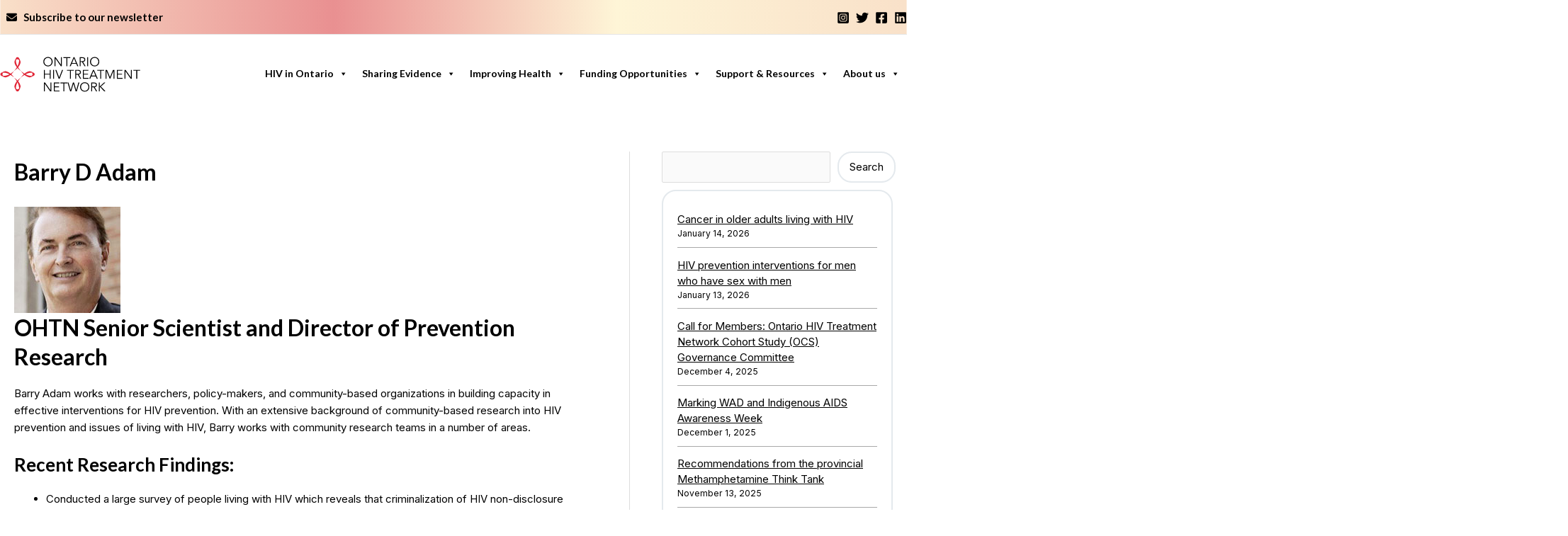

--- FILE ---
content_type: image/svg+xml
request_url: https://www.ohtn.on.ca/wp-content/uploads/2024/11/ohtn-gradient-2.svg
body_size: 146
content:
<?xml version="1.0" encoding="UTF-8"?> <svg xmlns="http://www.w3.org/2000/svg" xmlns:xlink="http://www.w3.org/1999/xlink" version="1.1" id="Layer_1" x="0px" y="0px" viewBox="0 0 2000 60" style="enable-background:new 0 0 2000 60;" xml:space="preserve"> <style type="text/css"> .st0{clip-path:url(#SVGID_00000074437141277053691730000009029995316642655657_);fill:url(#SVGID_00000062171997236815288140000001530173400367985049_);} </style> <g> <g> <defs> <rect id="SVGID_1_" y="-15.2" width="2000" height="86.6"></rect> </defs> <clipPath id="SVGID_00000173135420932387680340000010761450992531012743_"> <use xlink:href="#SVGID_1_" style="overflow:visible;"></use> </clipPath> <linearGradient id="SVGID_00000086691481898124914120000013709498900510941056_" gradientUnits="userSpaceOnUse" x1="703.0505" y1="389.5852" x2="704.5146" y2="389.5852" gradientTransform="matrix(-1366 0 0 -1366 962367 532201.5)"> <stop offset="0" style="stop-color:#F9E1C9"></stop> <stop offset="0.3198" style="stop-color:#FEF5D7"></stop> <stop offset="0.6319" style="stop-color:#E99091"></stop> <stop offset="1" style="stop-color:#F9E0C9"></stop> </linearGradient> <rect y="-15.2" style="clip-path:url(#SVGID_00000173135420932387680340000010761450992531012743_);fill:url(#SVGID_00000086691481898124914120000013709498900510941056_);" width="2000" height="86.6"></rect> </g> </g> </svg> 